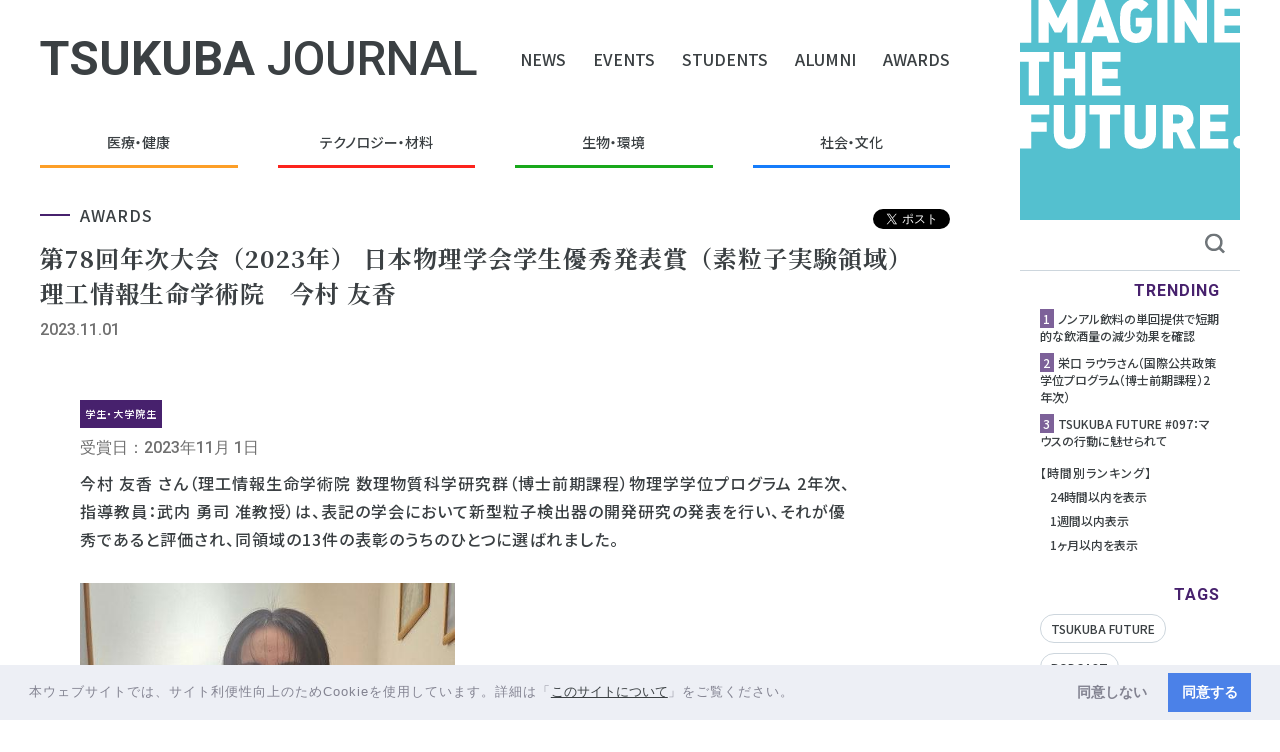

--- FILE ---
content_type: text/html; charset=UTF-8
request_url: https://www.tsukuba.ac.jp/journal/awards/20231221143314.html
body_size: 4729
content:
<!DOCTYPE html>
<html lang="ja">
<head prefix="og: http://ogp.me/ns# fb: http://ogp.me/ns/fb# website: http://ogp.me/ns/website#">
<meta name="viewport" content="width=device-width, initial-scale=1.0">
<link rel="icon" href="../journal.ico" />
<link rel="canonical" href="https://www.tsukuba.ac.jp/journal/awards/20231221143314.html">
<script src="https://cdnjs.cloudflare.com/ajax/libs/lazysizes/5.2.0/plugins/unveilhooks/ls.unveilhooks.min.js"></script>
<script src="https://cdnjs.cloudflare.com/ajax/libs/lazysizes/5.1.2/lazysizes.min.js"></script>
<script src="/assets/js/lazyload.js"></script>
<link rel="stylesheet" href="../styles.css" />
<link rel="stylesheet" href="https://fonts.googleapis.com/css?family=Noto+Sans+JP:500,700&display=swap">
<link rel="stylesheet" href="https://fonts.googleapis.com/css?family=Noto+Serif+JP:500,700&display=swap">
<link href="https://fonts.googleapis.com/css?family=Roboto:500,700&display=swap" rel="stylesheet">
<script
  src="https://code.jquery.com/jquery-3.5.1.js"
  integrity="sha256-QWo7LDvxbWT2tbbQ97B53yJnYU3WhH/C8ycbRAkjPDc="
  crossorigin="anonymous"></script>
<script type="text/javascript" src="../assets_c/js/owned.js"></script>
<title>第78回年次大会（2023年） 日本物理学会学生優秀発表賞（素粒子実験領域） | 受賞・表彰 - TSUKUBA JOURNAL</title>
<meta name="description" content="今村 友香 さん（理工情報生命学術院 数理物質科学研究群（博士前期課程）物理学学位プログラム 2年次、指導教員：武内 勇司 准教授）は、表記の学会において新型粒子検出器の開発研究の発表を行い、それが優秀であると評価され、同領域の13件の表彰のうちのひとつに選ばれました。">
<meta name="keywords" content="日本物理学会,素粒子実験領域,学生優秀発表賞,理工情報生命学術院,筑波大学">
<meta name="format-detection" content="telephone=no">
<meta property="og:title" content="第78回年次大会（2023年） 日本物理学会学生優秀発表賞（素粒子実験領域） | 受賞・表彰 - TSUKUBA JOURNAL">
<meta property="og:site_name" content="筑波大学">
<meta property="og:type" content="article">
<meta property="og:locale" content="ja_JP">
<meta property="og:description" content="今村 友香 さん（理工情報生命学術院 数理物質科学研究群（博士前期課程）物理学学位プログラム 2年次、指導教員：武内 勇司 准教授）は、表記の学会において新型粒子検出器の開発研究の発表を行い、それが優秀であると評価され、同領域の13件の表彰のうちのひとつに選ばれました。">
<meta property="og:url" content="https://www.tsukuba.ac.jp/journal/awards/20231221143314.html">
<meta property="og:image" content="https://www.tsukuba.ac.jp/journal/images/20231221143314.jpg">
<meta name="twitter:card" content="summary_large_image" />
<meta property="twitter:title" content="第78回年次大会（2023年） 日本物理学会学生優秀発表賞（素粒子実験領域） | 受賞・表彰 - TSUKUBA JOURNAL">
<meta property="twitter:description" content="今村 友香 さん（理工情報生命学術院 数理物質科学研究群（博士前期課程）物理学学位プログラム 2年次、指導教員：武内 勇司 准教授）は、表記の学会において新型粒子検出器の開発研究の発表を行い、それが優秀であると評価され、同領域の13件の表彰のうちのひとつに選ばれました。">
<meta property="twitter:image:src" content="https://www.tsukuba.ac.jp/journal/images/20231221143314.jpg">
<meta name="twitter:card" content="summary_large_image" />
<meta name="twitter:site" content="@UNIV_TSUKUBA_JP" />
<meta name="twitter:creator" content="@UNIV_TSUKUBA_JP" />
<meta name="robots" content="max-image-preview:standard">
<script type="application/ld+json">
{
"@context" : "http://schema.org",
"@type" : "Article",
"url" : "https://www.tsukuba.ac.jp/journal/awards/20231221143314.html",
"mainEntityOfPage": {
"@type": "WebPage",
"@id": "https://www.tsukuba.ac.jp/journal/awards/20231221143314.html"
},
"publisher" : {
"@type" : "Organization",
"name" : "筑波大学",
"logo": {
"@type": "ImageObject",
"url": "https://www.tsukuba.ac.jp/assets/img/common/logo-sp.svg",
"width": 238,
"height": 25
}
},
"headline": "第78回年次大会（2023年） 日本物理学会学生優秀発表賞（素粒子実験領域）",
"description": "今村 友香 さん（理工情報生命学術院 数理物質科学研究群（博士前期課程）物理学学位プログラム 2年次、指導教員：武内 勇司 准教授）は、表記の学会において新型粒子検出器の開発研究の発表を行い、それが優秀であると評価され、同領域の13件の表彰のうちのひとつに選ばれました。",
"image": {
"@type": "ImageObject",
"url": "https://www.tsukuba.ac.jp/journal/images/20231221143314.jpg",
"width": "479",
"height": "639"
},
"datePublished" : "2023-12-21T14:33:14+09:00",
"dateModified" : "2023-12-22T08:46:04+09:00"
}
</script>
<script type="application/ld+json">
{
"@context": "https://schema.org",
"@type": "BreadcrumbList",
"itemListElement": [
{
"@type": "ListItem",
"position": 1,
"name": "TSUKUBA JOURNAL",
"item": "https://www.tsukuba.ac.jp/journal/"
},
{
"@type": "ListItem",
"position": 2,
"name": "受賞・表彰",
"item": "https://www.tsukuba.ac.jp/journal/awards/"
},
{
"@type": "ListItem",
"position": 3,
"name": "第78回年次大会（2023年） 日本物理学会学生優秀発表賞（素粒子実験領域）"
}
]
}
</script>
<link rel="prev bookmark" href="20231221141839.html" title="AAPPS-DPP 2023 Poster Prize" />
</head>
<body class="mt-entry-archive layout-w-b">
<header class="sp-header">
  <div class="header-top">
  <figure class="imagine"><img src="/assets/img/common/owned-logo.svg"></figure>
  <div class="logo"><a href="/journal/"><h1 class="title">TSUKUBA <span>JOURNAL</span></h1></a></div>
  <ul class="nav row">
  <li class="item"><a href="/news/" rel="noopener">NEWS</a></li>
  <li class="item"><a href="/events/" rel="noopener">EVENTS</a></li>
  <li class="item"><a href="/journal/students/" rel="noopener">STUDENTS</a></li>
  <li class="item"><a href="/journal/alumni/" rel="noopener">ALUMNI</a></li>
  <li class="item"><a href="/journal/awards/" rel="noopener">AWARDS</a></li>
  </ul>
  <div class="sp-menu">
  <div class="bar">
  <span></span>
  <span></span>
  <span></span>
  </div>
  </div>

  </div>
  </header>

  <div class="sp-header-bottom">
  <ul class="nav row">
  <li class="item"><a class="" href="/journal/medicine-health/" rel="noopener"><span>医療・健康</span></a></li>
  <li class="item"><a class="" href="/journal/technology-materials/" rel="noopener"><span>テクノロジー・<br class="sp-only">材料</span></a></li>
  <li class="item"><a class="" href="/journal/biology-environment/" rel="noopener"><span>生物・環境</span></a></li>
  <li class="item"><a class="" href="/journal/society-culture/" rel="noopener"><span>社会・文化</span></a></li>
  </ul>
  </div>

  <div class="navigation">
  <div class="container">
  <div class="search-wrap">
  <form name="search___form" class="search-form" action="/journal/search/" id="searchform" method="get">
  <div class="search">
  <input name="q" type="text" title="検索" placeholder="キーワードを入力" accesskey="" id="search">
  <button class="search-btn" type="submit">
  <svg viewBox="0 0 15.9 15.9">
  <path class="st0" d="M15.9,14.5l-3.3-3.3C13.5,10,14,8.5,14,7c0-3.8-3.1-7-6.9-7C7.1,0,7,0,7,0C3.2,0,0,3.1,0,6.9
  C0,6.9,0,7,0,7c0,3.8,3.1,7,6.9,7c0,0,0.1,0,0.1,0c1.5,0,3-0.5,4.2-1.4l3.3,3.3L15.9,14.5z M2,7c0-2.7,2.2-5,4.9-5C6.9,2,7,2,7,2
  c2.7,0,5,2.2,5,4.9c0,0,0,0.1,0,0.1c0,2.7-2.2,5-4.9,5c0,0-0.1,0-0.1,0C4.3,12,2,9.8,2,7C2,7.1,2,7,2,7z"/>
  </svg>
  </button>
  </div>
  </form>
  </div>
  <nav>
  <ul class="j-items">
  <li class="item"><a class="" href="/journal/medicine-health/" rel="noopener"><span>医療・健康</span></a></li>
  <li class="item"><a class="" href="/journal/technology-materials/" rel="noopener"><span>テクノロジー・材料</span></a></li>
  <li class="item"><a class="" href="/journal/biology-environment/" rel="noopener"><span>生物・環境</span></a></li>
  <li class="item"><a class="" href="/journal/society-culture/" rel="noopener"><span>社会・文化</span></a></li>
  </ul>
  <ul class="j-nav row">
  <li class="item"><a href="/news/" rel="noopener">NEWS</a></li>
  <li class="item"><a href="/events/" rel="noopener">EVENTS</a></li>
  <li class="item"><a href="/journal/students/" rel="noopener">STUDENTS</a></li>
  <li class="item"><a href="/journal/alumni/" rel="noopener">ALUMNI</a></li>
  <li class="item"><a href="/journal/awards/" rel="noopener">AWARDS</a></li>
  </ul>
  </nav>
  </div>
  </div>
<header class="header-float">
  <div class="inner">
    <figure class="imagizelogo"><img src="/assets/img/common/owned-logo.svg"></figure>
    <div class="logo"><a href="/journal/"><h1 class="title">TSUKUBA <span>JOURNAL</span></h1></a></div>
    <div class="menu">
      <div class="header-top">
        <ul class="nav row">
        <li class="item"><a href="/news/" rel="noopener">NEWS</a></li>
        <li class="item"><a href="/events/" rel="noopener">EVENTS</a></li>
        <li class="item"><a href="/journal/students/" rel="noopener">STUDENTS</a></li>
        <li class="item"><a href="/journal/alumni/" rel="noopener">ALUMNI</a></li>
        <li class="item"><a href="/journal/awards/" rel="noopener">AWARDS</a></li>
        </ul>
      </div>
      <div class="header-bottom">
        <ul class="nav row">
        <li class="item"><a class="" href="/journal/medicine-health/" rel="noopener"><span>医療・健康</span></a></li>
        <li class="item"><a class="" href="/journal/technology-materials/" rel="noopener"><span>テクノロジー・<br class="sp-only">材料</span></a></li>
        <li class="item"><a class="" href="/journal/biology-environment/" rel="noopener"><span>生物・環境</span></a></li>
        <li class="item"><a class="" href="/journal/society-culture/" rel="noopener"><span>社会・文化</span></a></li>
        </ul>
      </div>
    </div>
  </div>
  </header>
<div class="container-wrap rowcolumn">
<main class="main">
<header class="header">
  <div class="header-top">
  <div class="logo"><a href="/journal/"><h1 class="title">TSUKUBA <span>JOURNAL</span></h1></a></div>
  <ul class="nav row">
  <li class="item"><a href="/news/" rel="noopener">NEWS</a></li>
  <li class="item"><a href="/events/" rel="noopener">EVENTS</a></li>
  <li class="item"><a href="/journal/students/" rel="noopener">STUDENTS</a></li>
  <li class="item"><a href="/journal/alumni/" rel="noopener">ALUMNI</a></li>
  <li class="item"><a href="/journal/awards/" rel="noopener">AWARDS</a></li>
  </ul>
  </div>
  <div class="header-bottom">
  <ul class="nav row">
  <li class="item"><a class="" href="/journal/medicine-health/" rel="noopener"><span>医療・健康</span></a></li>
  <li class="item"><a class="" href="/journal/technology-materials/" rel="noopener"><span>テクノロジー・<br class="sp-only">材料</span></a></li>
  <li class="item"><a class="" href="/journal/biology-environment/" rel="noopener"><span>生物・環境</span></a></li>
  <li class="item"><a class="" href="/journal/society-culture/" rel="noopener"><span>社会・文化</span></a></li>
  </ul>
  </div>
  </header>
<section class="post">
<div class="container awards-single">
<figcaption class="text-container">
<div class="date">
<div class="rowcolumn">
<span class="cat awards uppercase">awards</span>
<ul class="sns-btns">
<li class="sns-btn facebook"><div class="fb-like" data-href="" data-width="" data-layout="button_count" data-action="like" data-size="small" data-share="true"></div></li>
<li class="sns-btn twitter"><a href="https://twitter.com/share?ref_src=twsrc%5Etfw" class="twitter-share-button" data-show-count="false"　data-lang="ja">ツイート</a></li>
</ul>
<div id="fb-root"></div>
<script async defer crossorigin="anonymous" src="https://connect.facebook.net/ja_JP/sdk.js#xfbml=1&version=v9.0" nonce="mr9zdGnp"></script>
<script>!function(d,s,id){var js,fjs=d.getElementsByTagName(s)[0],p=/^http:/.test(d.location)?'http':'https';if(!d.getElementById(id)){js=d.createElement(s);js.id=id;js.src=p+'://platform.twitter.com/widgets.js';fjs.parentNode.insertBefore(js,fjs);}}(document, 'script', 'twitter-wjs');</script>
</div>
<h1>第78回年次大会（2023年） 日本物理学会学生優秀発表賞（素粒子実験領域）<br>理工情報生命学術院　今村 友香</h1>
</div>
<div class="row">
<time class="time">2023.11.01</time>
<ul class="tags">
<li class="tag"></li>
</ul>
</div>
</figcaption>
<div class="contents">
<div class="content">
<p class="type">学生・大学院生</p>
<time class="time">受賞日：2023年11月 1日</time>
<div class="description"><p style="margin: 0 0 3rem;">今村 友香 さん（理工情報生命学術院 数理物質科学研究群（博士前期課程）物理学学位プログラム 2年次、指導教員：武内 勇司 准教授）は、表記の学会において新型粒子検出器の開発研究の発表を行い、それが優秀であると評価され、同領域の13件の表彰のうちのひとつに選ばれました。</p>
<p style="display: inline-block; vertical-align: top; margin: 0;"><img alt="今村 友香さん" src="../images/20231221143314.jpg" width="375" height="auto" class="mt-image-none" style="display: block; margin: 0;" /></p></div>
<div class="columns rowcolumn">
<figure class="image">
<p class="caption"></p>
</figure>
</div>
<div class="relatedLinks">
        <h3 class="title dis-jp" id="relation_link">関連リンク</h3>
		<h3 class="title dis-en" id="relation_link">Related Links</h3>
        <ul class="collection">
          <li><a target="_blank" href="https://grad.physics.tsukuba.ac.jp/" class="txt-link txt-ex-link" rel=“noopener”>物理学学位プログラムウェブサイト</a></li>
          <li><a target="_blank" href="https://www.jps.or.jp/activities/awards/gakusei/2023a_student_presentation_award.php#pe" class="txt-link txt-ex-link" rel=“noopener”>学生優秀発表賞（ 日本物理学会ウェブサイト）</a></li>
          <li><a target="_blank" href="https://www.jps.or.jp/" class="txt-link txt-ex-link" rel=“noopener”>日本物理学会ウェブサイト</a></li>
        </ul>
</div>
<div class="foot-sns"><ul class="sns-btns">
<li class="sns-btn facebook"><div class="fb-like" data-href="" data-width="" data-layout="button_count" data-action="like" data-size="small" data-share="true"></div></li>
<li class="sns-btn twitter"><a href="https://twitter.com/share?ref_src=twsrc%5Etfw" class="twitter-share-button" data-show-count="false"　data-lang="ja">ツイート</a></li>
</ul>
<div id="fb-root"></div>
<script async defer crossorigin="anonymous" src="https://connect.facebook.net/ja_JP/sdk.js#xfbml=1&version=v9.0" nonce="mr9zdGnp"></script>
<script>!function(d,s,id){var js,fjs=d.getElementsByTagName(s)[0],p=/^http:/.test(d.location)?'http':'https';if(!d.getElementById(id)){js=d.createElement(s);js.id=id;js.src=p+'://platform.twitter.com/widgets.js';fjs.parentNode.insertBefore(js,fjs);}}(document, 'script', 'twitter-wjs');</script></div>
</div>
</div>
</div>
</mt:elseif>
</section>
</main>
<aside class="side">
  <figure class="imagine"><img src="/assets/img/common/owned-logo.svg"></figure>
  <div class="search-wrap">
  <form name="search___form" class="search-form" action="/journal/search/" id="searchform" method="get" >
          <div class="search">
          <input name="q" type="text" title="検索" accesskey="4" id="search">
          <button class="search-btn" type="submit">
          <svg viewBox="0 0 15.9 15.9">
          <path class="st0" d="M15.9,14.5l-3.3-3.3C13.5,10,14,8.5,14,7c0-3.8-3.1-7-6.9-7C7.1,0,7,0,7,0C3.2,0,0,3.1,0,6.9
          C0,6.9,0,7,0,7c0,3.8,3.1,7,6.9,7c0,0,0.1,0,0.1,0c1.5,0,3-0.5,4.2-1.4l3.3,3.3L15.9,14.5z M2,7c0-2.7,2.2-5,4.9-5C6.9,2,7,2,7,2
          c2.7,0,5,2.2,5,4.9c0,0,0,0.1,0,0.1c0,2.7-2.2,5-4.9,5c0,0-0.1,0-0.1,0C4.3,12,2,9.8,2,7C2,7.1,2,7,2,7z"></path>
          </svg>
          </button>
          </div>
  </form>
  </div>

  <div class="tags">
    <p class="title">TRENDING</p>
    <ul class="items">
      <li style="font-size:1.2rem;margin-bottom:10px;"><span style="background-color: rgba(71,30,110,0.7);padding:1px 3px 1px 3px;color:#fff">1</span>&nbsp;<a href="/journal/medicine-health/20260119140000.html">ノンアル飲料の単回提供で短期的な飲酒量の減少効果を確認</a></li>
      <li style="font-size:1.2rem;margin-bottom:10px;"><span style="background-color: rgba(71,30,110,0.7);padding:1px 3px 1px 3px;color:#fff">2</span>&nbsp;<a href="/journal/students/20210422080000.html">栄口 ラウラさん（国際公共政策学位プログラム（博士前期課程）2年次）</a></li>
      <li style="font-size:1.2rem;margin-bottom:10px;"><span style="background-color: rgba(71,30,110,0.7);padding:1px 3px 1px 3px;color:#fff">3</span>&nbsp;<a href="/journal/biology-environment/20180911000137.html">TSUKUBA FUTURE #097：マウスの行動に魅せられて</a></li>
    </ul>
    <span style="font-size:1.2rem">【時間別ランキング】</span><br />
      <span style="font-size:1.2rem;margin-left:10px"><a href="./?s_td=daily">24時間以内を表示</a></span><br />
      <span style="font-size:1.2rem;margin-left:10px"><a href="./?s_td=weekly">1週間以内表示</a></span><br />
      <span style="font-size:1.2rem;margin-left:10px"><a href="./?s_td=monthly">1ヶ月以内を表示</a></span>
  </div>

  <div class="tags">
    <p class="title">TAGS</p>
    <ul class="items">
<li class="item rank-1"><a href="/journal/tags/?s_tag=TSUKUBA FUTURE" rel="tag">TSUKUBA FUTURE</a></mt:Unless></li>



 <li class="item rank-3"><a href="/journal/tags/?s_tag=PODCAST" rel="tag">PODCAST</a></mt:Unless></li>



 <li class="item rank-4"><a href="/journal/tags/?s_tag=TSUKUBA FRONTIER" rel="tag">TSUKUBA FRONTIER</a></mt:Unless></li>



 <li class="item rank-5"><a href="/journal/tags/?s_tag=Nature Index" rel="tag">Nature Index</a></mt:Unless></li>



 <li class="item rank-10"><a href="/journal/tags/?s_tag=CHANGEMAKERS" rel="tag">CHANGEMAKERS</a></mt:Unless></li>



    </ul>
  </div>

  <div class="logo"><a href="/index.html"><img src="/assets/img/common/logo.svg"></a></div>
  <copy class="copy">© <script type="text/javascript">myDate = new Date() ;myYear = myDate.getFullYear ();document.write(myYear);</script> University of Tsukuba All Rights Reserved.</copy>
  <div class="bnr"><a href="https://ac.tsukuba.ac.jp/" rel="noopener" class="txt-link txt-link-bnr bnrtxtf" target="_blank">学群入試サイト</a></div>
  <div class="bnr"><a href="https://www.ap-graduate.tsukuba.ac.jp/" class="txt-link txt-link-bnr bnrtxtf" rel="noopener" target="_blank">大学院入試サイト</a></div>
  <div class="bnr"><a href="https://www.sanrenhonbu.tsukuba.ac.jp/joint-research/for_company-kyoudou/" class="txt-link txt-ex-link-bnr bnrtxtf" rel="noopener" target="_blank">共同研究等サイト</a></div>
  <div class="bnr"><a href="https://futureship.sec.tsukuba.ac.jp/" class="txt-link txt-ex-link-bnr bnrtxtf" rel="noopener" target="_blank">ご支援くださる皆さまへ</a></div>
  <br />
</aside>
<div class="gotop"><a href="#top"></a></div>
<script src="/assets/js/cookieconsent.min.js" data-cfasync="false"></script>
<script src="/assets/js/cookieconsent_setting.js"></script>
<script async src="https://www.googletagmanager.com/gtag/js?id=G-HHQSQD2FS5"></script>
<script src="/assets/js/ga4.js"></script>
</div>
</body>
</html>


--- FILE ---
content_type: text/css
request_url: https://www.tsukuba.ac.jp/journal/styles.css
body_size: -54
content:
@import url(../assets/css/common.min.css);
@import url(../assets/css/base.min.css);
@import url(../assets/css/owned.min.css);
@import url(../assets/css/style.min.css);
@import url(/assets/css/cookieconsent.min.css);
@import url(/assets/css/50th-anniversary.css);
@import url(/assets/css/local.css);


--- FILE ---
content_type: text/css
request_url: https://www.tsukuba.ac.jp/assets/css/owned.min.css
body_size: 6520
content:
.pc-only{display:block}@media (max-width: 768px){.pc-only{display:none}}.sp-only{display:none}@media (max-width: 768px){.sp-only{display:block}}html,body,div,span,object,iframe,h1,h2,h3,h4,h5,h6,p,blockquote,pre,abbr,address,cite,code,del,dfn,em,img,ins,kbd,q,samp,small,strong,sub,sup,var,b,i,dl,dt,dd,ol,ul,li,fieldset,form,label,legend,table,caption,tbody,tfoot,thead,tr,th,td,article,aside,canvas,details,figcaption,figure,footer,header,hgroup,menu,nav,section,summary,time,mark,audio,video{margin:0;padding:0;border:0;outline:0;vertical-align:baseline;background:transparent;list-style:none}*,*:before,*:after{box-sizing:border-box;-webkit-box-sizing:border-box}*{overflow-wrap:break-word;word-wrap:break-word;margin:0;padding:0}html,body{height:100%;margin:0;padding:0;-webkit-font-smoothing:antialiased;-webkit-font-feature-settings:"palt" 1;font-feature-settings:"palt" 1;font-family:'Noto Sans JP', 'ヒラギノ角ゴ ProN', 'Hiragino Kaku Gothic ProN', 'メイリオ', Meiryo, sans-serif;font-weight:normal;font-size:1.6rem;letter-spacing:1px;color:#3B4043}body.lock{height:100vh;overflow:hidden}html{font-size:62.5%}h2{font-size:3.5rem;color:#31154B;font-family:'Roboto','Noto Sans JP';font-weight:normal;line-height:1;letter-spacing:0}time{font-family:'Roboto';color:#707070;letter-spacing:0}.time{font-family:'Roboto';color:#707070;letter-spacing:0}li{list-style:none}img{vertical-align:bottom;pointer-events:none;height:auto}.uppercase{text-transform:uppercase}.sp-header{display:none}@media (max-width: 1080px){.sp-header{display:block;position:fixed;top:0;width:100%;height:4.8rem;background:white;z-index:10}}.sp-header .header-top{display:-webkit-box;display:-webkit-flex;display:-ms-flexbox;display:flex;-webkit-box-align:center;-webkit-align-items:center;-ms-flex-align:center;align-items:center;-webkit-box-pack:justify;-webkit-justify-content:space-between;-ms-flex-pack:justify;justify-content:space-between;position:relative;height:100%}@media (max-width: 1080px){.sp-header .header-top{margin-bottom:0}}@media (max-width: 1080px){.sp-header .header-top .imagine{position:absolute;top:0;left:1rem;width:4.8rem}}.sp-header .header-top .logo .title{font-family:'roboto';font-size:5.6rem;font-weight:bold}@media (max-width: 1080px){.sp-header .header-top .logo .title{font-size:2.4rem;padding-left:7rem}}@media (max-width: 480px){.sp-header .header-top .logo .title{font-size:2rem;padding-left:7rem}}.sp-header .header-top .logo .title span{font-weight:lighter}@media (max-width: 1080px){.sp-header .header-top .nav{display:none}}.sp-header .header-top .nav .item{margin-left:2.7rem}.sp-header .header-top .sp-menu{width:4.8rem;height:4.8rem;display:-webkit-box;display:-webkit-flex;display:-ms-flexbox;display:flex;-webkit-box-align:center;-webkit-align-items:center;-ms-flex-align:center;align-items:center;-webkit-box-pack:center;-webkit-justify-content:center;-ms-flex-pack:center;justify-content:center;position:absolute;right:0;top:0}.sp-header .header-top .sp-menu.active{background:#3B4043}.sp-header .header-top .sp-menu.active span{background:white !important}.sp-header .header-top .sp-menu.active span:nth-child(1){top:0;-webkit-transform:translate(0, 302.5%) rotate(45deg) !important;transform:translate(0, 302.5%) rotate(45deg) !important}.sp-header .header-top .sp-menu.active span:nth-child(2){display:none}.sp-header .header-top .sp-menu.active span:nth-child(3){bottom:0;width:100% !important;-webkit-transform:translate(0, -302.5%) rotate(-45deg);transform:translate(0, -302.5%) rotate(-45deg)}.sp-header .header-top .sp-menu .bar{position:relative;width:2.4rem;height:1.8rem}.sp-header .header-top .sp-menu .bar span{position:absolute;background:#3B4043;height:.25rem;width:100%;-webkit-transform:translate(0, -50%);transform:translate(0, -50%)}.sp-header .header-top .sp-menu .bar span:nth-child(1){top:0;-webkit-transform:translate(0, 0);transform:translate(0, 0)}.sp-header .header-top .sp-menu .bar span:nth-child(2){top:50%;margin-top:-1px}.sp-header .header-top .sp-menu .bar span:nth-child(3){bottom:0;width:70%}.sp-header-bottom{display:none}@media (max-width: 1080px){.sp-header-bottom{margin-top:5rem;position:relative;width:100%;height:6rem;display:block}}.sp-header-bottom .nav{-webkit-box-flex:1;-webkit-flex:1 1 auto;-ms-flex:1 1 auto;flex:1 1 auto;-webkit-box-pack:justify;-webkit-justify-content:space-between;-ms-flex-pack:justify;justify-content:space-between}.sp-header-bottom .nav .item{width:calc(100% / 4 - 1rem);text-align:center;display:-webkit-box;display:-webkit-flex;display:-ms-flexbox;display:flex;-webkit-box-align:center;-webkit-align-items:center;-ms-flex-align:center;align-items:center;-webkit-box-pack:center;-webkit-justify-content:center;-ms-flex-pack:center;justify-content:center;height:5rem}.sp-header-bottom .nav .item:nth-child(1){border-bottom:3px solid #fd9f28}.sp-header-bottom .nav .item:nth-child(2){border-bottom:3px solid #fc231c}.sp-header-bottom .nav .item:nth-child(3){border-bottom:3px solid #18a81b}.sp-header-bottom .nav .item:nth-child(4){border-bottom:3px solid #157cfb}.sp-header-bottom .nav .item a{display:block;text-align:center;font-size:1.1rem;font-weight:bolder;position:relative}.sp-header-bottom .nav .item a span{display:-webkit-box;display:-webkit-flex;display:-ms-flexbox;display:flex;-webkit-box-align:center;-webkit-align-items:center;-ms-flex-align:center;align-items:center;-webkit-box-pack:center;-webkit-justify-content:center;-ms-flex-pack:center;justify-content:center}.navigation{background:white;position:fixed;top:-100%;width:100%;z-index:888;display:none}.navigation.active{height:auto;top:4.8rem;height:calc(100vh - 4.5rem);overflow-y:auto;display:block}.navigation::before{content:none}.navigation .container{padding:2rem}.navigation .container .search-wrap .search{position:relative;margin:2rem 0;border-bottom:1px solid #707070}.navigation .container .search-wrap .search input{font-weight:bolder;border:none;min-height:4rem;width:100%;height:100%;padding:0 2.5rem 0 1rem}.navigation .container .search-wrap .search input:focus{outline:none}.navigation .container .search-wrap .search .search-btn{background:none;border:none;cursor:pointer;position:absolute;top:50%;right:1.5rem;-webkit-transform:translate(0, -50%);transform:translate(0, -50%)}.navigation .container .search-wrap .search .search-btn:focus{outline:none}.navigation .container .search-wrap .search .search-btn svg{width:2rem;height:2rem}.navigation .container .search-wrap .search .search-btn svg path{fill:#6F7579}.navigation nav ul{height:auto}.navigation nav .j-items{margin-bottom:4rem}.navigation nav .j-items .item{width:100%;padding:1.5rem 0}.navigation nav .j-items .item:nth-child(1){border-bottom:3px solid #fd9f28}.navigation nav .j-items .item:nth-child(2){border-bottom:3px solid #fc231c}.navigation nav .j-items .item:nth-child(3){border-bottom:3px solid #18a81b}.navigation nav .j-items .item:nth-child(4){border-bottom:3px solid #157cfb}.navigation nav .j-items .item a{text-align:left;font-size:1.4rem}.navigation nav .j-nav{-webkit-flex-wrap:wrap;-ms-flex-wrap:wrap;flex-wrap:wrap}.navigation nav .j-nav .item{margin-right:2rem}.header-float{display:none;position:fixed;top:0;width:100%;background:white;z-index:10}.header-float.follow{display:block}@media (max-width: 1080px){.header-float.follow{display:none}}.header-float .inner{display:-webkit-box;display:-webkit-flex;display:-ms-flexbox;display:flex;-webkit-box-align:center;-webkit-align-items:center;-ms-flex-align:center;align-items:center;-webkit-box-pack:justify;-webkit-justify-content:space-between;-ms-flex-pack:justify;justify-content:space-between;max-width:1366px;margin:0 auto}.header-float .inner .imagizelogo{margin-right:3rem;max-width:15rem;}.header-float .inner .imagizelogo img{width:100%;height:auto}.header-float .inner .logo{margin-right:auto}.header-float .inner .logo .title{font-family:'roboto';font-size:3.6rem;font-weight:bold}.header-float .inner .logo .title span{font-weight:lighter}.header-float .inner .menu .header-top{display:-webkit-box;display:-webkit-flex;display:-ms-flexbox;display:flex;-webkit-box-align:center;-webkit-align-items:center;-ms-flex-align:center;align-items:center;-webkit-box-pack:justify;-webkit-justify-content:space-between;-ms-flex-pack:justify;justify-content:space-between;position:relative;margin-bottom:.5rem}.header-float .inner .menu .header-top .nav{margin-left:auto}.header-float .inner .menu .header-top .nav .item{margin-left:2.7rem}.header-float .inner .menu .header-bottom{position:relative;width:100%;height:6rem;min-width:66rem}.header-float .inner .menu .header-bottom .nav{-webkit-box-flex:1;-webkit-flex:1 1 auto;-ms-flex:1 1 auto;flex:1 1 auto;-webkit-box-pack:justify;-webkit-justify-content:space-between;-ms-flex-pack:justify;justify-content:space-between}.header-float .inner .menu .header-bottom .nav .item{width:calc(100% / 4 - 3rem);text-align:center;display:-webkit-box;display:-webkit-flex;display:-ms-flexbox;display:flex;-webkit-box-align:center;-webkit-align-items:center;-ms-flex-align:center;align-items:center;-webkit-box-pack:center;-webkit-justify-content:center;-ms-flex-pack:center;justify-content:center;height:5rem}.header-float .inner .menu .header-bottom .nav .item:nth-child(1){border-bottom:3px solid #fd9f28}.header-float .inner .menu .header-bottom .nav .item:nth-child(2){border-bottom:3px solid #fc231c}.header-float .inner .menu .header-bottom .nav .item:nth-child(3){border-bottom:3px solid #18a81b}.header-float .inner .menu .header-bottom .nav .item:nth-child(4){border-bottom:3px solid #157cfb}.header-float .inner .menu .header-bottom .nav .item a{display:block;text-align:center;font-size:1.4rem}.header-float .inner .menu .header-bottom .nav .item a span{display:-webkit-box;display:-webkit-flex;display:-ms-flexbox;display:flex;-webkit-box-align:center;-webkit-align-items:center;-ms-flex-align:center;align-items:center;-webkit-box-pack:center;-webkit-justify-content:center;-ms-flex-pack:center;justify-content:center}.container-wrap{max-width:1366px;padding:0;margin:0 auto;display:-webkit-box;display:-webkit-flex;display:-ms-flexbox;display:flex;-webkit-box-pack:justify;-webkit-justify-content:space-between;-ms-flex-pack:justify;justify-content:space-between}@media (max-width: 1080px){.container-wrap{display:block !important;padding-top:2rem}}.container-wrap .main{-webkit-box-flex:1;-webkit-flex:1;-ms-flex:1;flex:1;overflow:visible;margin-bottom:9rem}@media (max-width: 480px){.container-wrap .main{margin-bottom:3rem}}.container-wrap .main .header{padding:3.5rem 0}@media (max-width: 1080px){.container-wrap .main .header{display:none;padding:0;position:fixed;top:0;width:100%;height:4.5rem;background:white;z-index:10}}.container-wrap .main .header .header-top{display:-webkit-box;display:-webkit-flex;display:-ms-flexbox;display:flex;-webkit-box-align:center;-webkit-align-items:center;-ms-flex-align:center;align-items:center;-webkit-box-pack:justify;-webkit-justify-content:space-between;-ms-flex-pack:justify;justify-content:space-between;margin-bottom:3.5rem;position:relative}@media (max-width: 1080px){.container-wrap .main .header .header-top .imagine{position:absolute;top:0;left:-1rem;width:4.5rem}}.container-wrap .main .header .header-top .logo .title{font-family:'roboto';font-size:4.8rem;font-weight:bold;line-height:1}.container-wrap .main .header .header-top .logo .title span{font-weight:lighter}@media (max-width: 480px){.container-wrap .main .header .header-top .nav{display:none}}.container-wrap .main .header .header-top .nav .item{margin-left:2.7rem}@media (max-width: 768px){.container-wrap .main .header .header-bottom{padding-top:5rem;position:relative;width:100%;height:6rem}}.container-wrap .main .header .header-bottom .nav{-webkit-box-flex:1;-webkit-flex:1 1 auto;-ms-flex:1 1 auto;flex:1 1 auto;-webkit-box-pack:justify;-webkit-justify-content:space-between;-ms-flex-pack:justify;justify-content:space-between}@media (max-width: 480px){.container-wrap .main .header .header-bottom .nav{width:calc(100% + 4rem);position:absolute;left:-2rem;-webkit-box-align:center;-webkit-align-items:center;-ms-flex-align:center;align-items:center}}.container-wrap .main .header .header-bottom .nav .item{width:calc(100% / 4 - 3rem);text-align:center;display:-webkit-box;display:-webkit-flex;display:-ms-flexbox;display:flex;-webkit-box-align:center;-webkit-align-items:center;-ms-flex-align:center;align-items:center;-webkit-box-pack:center;-webkit-justify-content:center;-ms-flex-pack:center;justify-content:center;height:5rem}@media (max-width: 480px){.container-wrap .main .header .header-bottom .nav .item{width:calc(100% / 4 - 1rem)}}.container-wrap .main .header .header-bottom .nav .item:nth-child(1){border-bottom:3px solid #fd9f28}.container-wrap .main .header .header-bottom .nav .item:nth-child(2){border-bottom:3px solid #fc231c}.container-wrap .main .header .header-bottom .nav .item:nth-child(3){border-bottom:3px solid #18a81b}.container-wrap .main .header .header-bottom .nav .item:nth-child(4){border-bottom:3px solid #157cfb}.container-wrap .main .header .header-bottom .nav .item a{display:block;text-align:center;font-size:1.4rem}@media (max-width: 480px){.container-wrap .main .header .header-bottom .nav .item a{font-size:1.2rem;font-weight:bolder;position:relative}}.container-wrap .main .header .header-bottom .nav .item a span{display:-webkit-box;display:-webkit-flex;display:-ms-flexbox;display:flex;-webkit-box-align:center;-webkit-align-items:center;-ms-flex-align:center;align-items:center;-webkit-box-pack:center;-webkit-justify-content:center;-ms-flex-pack:center;justify-content:center}.container-wrap .main .items{display:-webkit-box;display:-webkit-flex;display:-ms-flexbox;display:flex;-webkit-flex-wrap:wrap;-ms-flex-wrap:wrap;flex-wrap:wrap;-webkit-box-pack:justify;-webkit-justify-content:space-between;-ms-flex-pack:justify;justify-content:space-between;margin-bottom:12rem}@media (max-width: 480px){.container-wrap .main .items{margin-bottom:3rem}}.container-wrap .main .items .item a{display:block;position:relative}.container-wrap .main .items .item a .container .image-container{background-repeat:no-repeat;background-size:100%;transition: all .5s;}.container-wrap .main .items .item a:hover .container .image-container{background-size:105%;transition: all .5s;}.container-wrap .main .items .item a .container .text-container .data .cat{margin-bottom:1.25rem;position:relative;display:block;padding-left:4rem}@media (max-width: 480px){.container-wrap .main .items .item a .container .text-container .data .cat{margin-bottom:.5rem}}.container-wrap .main .items .item a .container .text-container .data .cat.cat.medicine-health::before{background:#fd9f28}.container-wrap .main .items .item a .container .text-container .data .cat.cat.technology-materials::before{background:#fc231c}.container-wrap .main .items .item a .container .text-container .data .cat.cat.biology-environment::before{background:#18a81b}.container-wrap .main .items .item a .container .text-container .data .cat.cat.society-culture::before{background:#157cfb}.container-wrap .main .items .item a .container .text-container .data .cat.cat.students::before{background:#47216d}.container-wrap .main .items .item a .container .text-container .data .cat.cat.alumni::before{background:#47216d}.container-wrap .main .items .item a .container .text-container .data .cat.cat.awards::before{background:#47216d}.container-wrap .main .items .item a .container .text-container .data .cat::before{content:"";height:2px;width:3rem;position:absolute;top:50%;left:0;-webkit-transform:translate(0, -50%);transform:translate(0, -50%)}.container-wrap .main .items .item a .container .text-container .data .time{font-size:1.4rem;font-weight:bolder;margin-bottom:1.5rem}.container-wrap .main .items .item a .container .text-container .description{margin-top:1rem;font-weight:bolder;font-family:'Noto Serif JP'} .description_list{font-size: 1.8rem;font-weight:bolder;font-family:'Noto Serif JP'}.description_search_title{font-size: 1.8rem;font-weight:bolder;font-family:'Noto Sans JP','ヒラギノ角ゴ ProN', 'Hiragino Kaku Gothic ProN', 'メイリオ', Meiryo, sans-serif}.container-wrap .main .items .item:nth-child(1){width:100%;margin-bottom:7rem}@media (max-width: 480px){.container-wrap .main .items .item:nth-child(1){margin-bottom:3rem}}.container-wrap .main .items .item:nth-child(1) a .container{min-height:60rem}@media (max-width: 480px){.container-wrap .main .items .item:nth-child(1) a .container{min-height:20rem}}.container-wrap .main .items .item:nth-child(1) a .container .image-container{overflow:hidden;transition: all .5s;background-size:100%;background-position:top center;width:100%;height:100%;}.container-wrap .main .items .item a:hover .container .image-container{background-size:105%;transition: all .5s;}@media (max-width: 480px){.container-wrap .main .items .item:nth-child(1) a .container .image-container{width:100%;height:20rem}}.container-wrap .main .items .item:nth-child(1) a .container .image-container::after{content:"";display:block;padding-top:62.5%}.container-wrap .main .items .item:nth-child(1) a .container .text-container{padding-top:2rem}@media (max-width: 480px){.container-wrap .main .items .item:nth-child(1) a .container .text-container{padding-top:1rem}}.container-wrap .main .items .item:nth-child(1) a .container .text-container .description{font-size:2.4rem}.description_list{font-size:1.8rem}.description_search_title{font-size: 1.8rem;font-weight:bolder;font-family:'Noto Sans JP','ヒラギノ角ゴ ProN', 'Hiragino Kaku Gothic ProN', 'メイリオ', Meiryo, sans-serif}@media (max-width: 480px){.container-wrap .main .items .item:nth-child(1) a .container .text-container .description{font-size:1.6rem}}.container-wrap .main .items .item:nth-child(2),.container-wrap .main .items .item:nth-child(3),.container-wrap .main .items .item:nth-child(4){width:calc(100% / 3 - 3rem);margin-bottom:7rem}@media (max-width: 480px){.container-wrap .main .items .item:nth-child(2),.container-wrap .main .items .item:nth-child(3),.container-wrap .main .items .item:nth-child(4){width:100%;margin-bottom:3rem}}.container-wrap .main .items .item:nth-child(2) a .container .image-container,.container-wrap .main .items .item:nth-child(3) a .container .image-container,.container-wrap .main .items .item:nth-child(4) a .container .image-container{background-size:100%;background-position:top center;width:100%;height:100%;min-height:10rem;margin-bottom:1.5rem}.container-wrap .main .items .item a:hover .container .image-container{background-size:105%;transition:all .5s;}@media (max-width: 480px){.container-wrap .main .items .item:nth-child(2) a .container .image-container,.container-wrap .main .items .item:nth-child(3) a .container .image-container,.container-wrap .main .items .item:nth-child(4) a .container .image-container{position:absolute;background-size:contain;top:0;right:0;width:11.3rem;height:auto;margin-bottom:0;min-height:auto}}.container-wrap .main .items .item:nth-child(2) a .container .image-container::after,.container-wrap .main .items .item:nth-child(3) a .container .image-container::after,.container-wrap .main .items .item:nth-child(4) a .container .image-container::after{content:"";display:block;padding-top:62.5%}@media (max-width: 480px){.container-wrap .main .items .item:nth-child(2) a .container .text-container .data,.container-wrap .main .items .item:nth-child(3) a .container .text-container .data,.container-wrap .main .items .item:nth-child(4) a .container .text-container .data{margin-bottom:3rem}}.container-wrap .main .items .item:nth-child(2) a .container .text-container .description,.container-wrap .main .items .item:nth-child(3) a .container .text-container .description,.container-wrap .main .items .item:nth-child(4) a .container .text-container .description{font-size:1.8rem}.container-wrap .main .items .item:nth-child(5),.container-wrap .main .items .item:nth-child(6),.container-wrap .main .items .item:nth-child(7),.container-wrap .main .items .item:nth-child(8){width:100%}.container-wrap .main .items .item:nth-child(5) a,.container-wrap .main .items .item:nth-child(6) a,.container-wrap .main .items .item:nth-child(7) a,.container-wrap .main .items .item:nth-child(8) a{border-top:1px solid #CDD6DD;padding:2rem 1.5rem 2rem 0}@media (max-width: 480px){.container-wrap .main .items .item:nth-child(5) a,.container-wrap .main .items .item:nth-child(6) a,.container-wrap .main .items .item:nth-child(7) a,.container-wrap .main .items .item:nth-child(8) a{padding:2rem 0}}.container-wrap .main .items .item:nth-child(5) a:last-child,.container-wrap .main .items .item:nth-child(6) a:last-child,.container-wrap .main .items .item:nth-child(7) a:last-child,.container-wrap .main .items .item:nth-child(8) a:last-child{border-bottom:1px solid #CDD6DD}.container-wrap .main .items .item:nth-child(5) a .container,.container-wrap .main .items .item:nth-child(6) a .container,.container-wrap .main .items .item:nth-child(7) a .container,.container-wrap .main .items .item:nth-child(8) a .container{display:-webkit-box;display:-webkit-flex;display:-ms-flexbox;display:flex;-webkit-box-pack:justify;-webkit-justify-content:space-between;-ms-flex-pack:justify;justify-content:space-between;-webkit-box-orient:horizontal;-webkit-box-direction:reverse;-webkit-flex-direction:row-reverse;-ms-flex-direction:row-reverse;flex-direction:row-reverse}@media (max-width: 480px){.container-wrap .main .items .item:nth-child(5) a .container,.container-wrap .main .items .item:nth-child(6) a .container,.container-wrap .main .items .item:nth-child(7) a .container,.container-wrap .main .items .item:nth-child(8) a .container{display:block;position:relative}}.container-wrap .main .items .item:nth-child(5) a .container .image-container,.container-wrap .main .items .item:nth-child(6) a .container .image-container,.container-wrap .main .items .item:nth-child(7) a .container .image-container,.container-wrap .main .items .item:nth-child(8) a .container .image-container{-webkit-box-flex:0;-webkit-flex:0 0 14.6rem;-ms-flex:0 0 14.6rem;flex:0 0 14.6rem;background-size:100%;background-position:top center;width:100%;height:100%;min-height:5rem;margin-bottom:0}@media (max-width: 480px){.container-wrap .main .items .item:nth-child(5) a .container .image-container,.container-wrap .main .items .item:nth-child(6) a .container .image-container,.container-wrap .main .items .item:nth-child(7) a .container .image-container,.container-wrap .main .items .item:nth-child(8) a .container .image-container{background-size:contain;width:8.4rem;position:absolute;top:0;right:0}}.container-wrap .main .items .item a:hover .container .image-container{background-size:105%;transition: all .5s;}.container-wrap .main .items .item:nth-child(5) a .container .image-container::after,.container-wrap .main .items .item:nth-child(6) a .container .image-container::after,.container-wrap .main .items .item:nth-child(7) a .container .image-container::after,.container-wrap .main .items .item:nth-child(8) a .container .image-container::after{content:"";display:block;padding-top:62.5%}.container-wrap .main .items .item:nth-child(5) a .container .text-container,.container-wrap .main .items .item:nth-child(6) a .container .text-container,.container-wrap .main .items .item:nth-child(7) a .container .text-container,.container-wrap .main .items .item:nth-child(8) a .container .text-container{display:-webkit-box;display:-webkit-flex;display:-ms-flexbox;display:flex}@media (max-width: 480px){.container-wrap .main .items .item:nth-child(5) a .container .text-container,.container-wrap .main .items .item:nth-child(6) a .container .text-container,.container-wrap .main .items .item:nth-child(7) a .container .text-container,.container-wrap .main .items .item:nth-child(8) a .container .text-container{display:block}}.container-wrap .main .items .item:nth-child(5) a .container .text-container .data,.container-wrap .main .items .item:nth-child(6) a .container .text-container .data,.container-wrap .main .items .item:nth-child(7) a .container .text-container .data,.container-wrap .main .items .item:nth-child(8) a .container .text-container .data{-webkit-box-flex:0;-webkit-flex:0 0 22.2rem;-ms-flex:0 0 22.2rem;flex:0 0 22.2rem;width:22.2rem}@media (max-width: 480px){.container-wrap .main .items .item:nth-child(5) a .container .text-container .data,.container-wrap .main .items .item:nth-child(6) a .container .text-container .data,.container-wrap .main .items .item:nth-child(7) a .container .text-container .data,.container-wrap .main .items .item:nth-child(8) a .container .text-container .data{-webkit-box-flex:1;-webkit-flex:auto;-ms-flex:auto;flex:auto;margin-bottom:2rem}}.container-wrap .main .items .item:nth-child(5) a .container .text-container .description,.container-wrap .main .items .item:nth-child(6) a .container .text-container .description,.container-wrap .main .items .item:nth-child(7) a .container .text-container .description,.container-wrap .main .items .item:nth-child(8) a .container .text-container .description{margin-right:5rem}@media (max-width: 480px){.container-wrap .main .items .item:nth-child(5) a .container .text-container .description,.container-wrap .main .items .item:nth-child(6) a .container .text-container .description,.container-wrap .main .items .item:nth-child(7) a .container .text-container .description,.container-wrap .main .items .item:nth-child(8) a .container .text-container .description{margin-right:0;font-size:1.8rem}}.container-wrap .main .latest>.title{position:relative;color:#6F7579;margin-bottom:4rem}@media (max-width: 480px){.container-wrap .main .latest>.title{font-size:2.6rem;margin-bottom:2rem}}.container-wrap .main .latest>.title::after{content:"";height:1px;width:calc(100% - 30rem);background:#CDD6DD;position:absolute;top:50%;right:0}@media (max-width: 480px){.container-wrap .main .latest>.title::after{width:calc(100% - 20rem)}}.container-wrap .main .latest>.title span{font-weight:bold}@-webkit-keyframes show{from{opacity:0}to{opacity:1}}@keyframes show{from{opacity:0}to{opacity:1}}.container-wrap .main .latest .wrap .tab-menu{display:-webkit-box;display:-webkit-flex;display:-ms-flexbox;display:flex;-webkit-box-align:center;-webkit-align-items:center;-ms-flex-align:center;align-items:center;-webkit-box-pack:center;-webkit-justify-content:center;-ms-flex-pack:center;justify-content:center;margin-bottom:6rem}@media (max-width: 480px){.container-wrap .main .latest .wrap .tab-menu{-webkit-flex-wrap:wrap;-ms-flex-wrap:wrap;flex-wrap:wrap;-webkit-box-pack:start;-webkit-justify-content:start;-ms-flex-pack:start;justify-content:start;margin-bottom:1rem;border-bottom:1px solid #CDD6DD}}.container-wrap .main .latest .wrap .tab-menu .tab-menu__item{font-family:'roboto';font-size:1.8rem;font-weight:bold;cursor:pointer;padding:0 2rem}@media (max-width: 480px){.container-wrap .main .latest .wrap .tab-menu .tab-menu__item{font-size:1.6rem;padding:0;margin-right:3rem;margin-bottom:2rem}}.container-wrap .main .latest .wrap .tab-menu .tab-menu__item .tab-trigger.is-active{border-bottom:3px solid #3B4043;padding-bottom:1rem}@media (max-width: 480px){.container-wrap .main .latest .wrap .tab-menu .tab-menu__item .tab-trigger.is-active{border-bottom:1.5px solid #3B4043;padding-bottom:.5rem}}.container-wrap .main .latest .wrap .tab-content{min-height:64.4rem}.container-wrap .main .latest .wrap .tab-content .tab-content__item{display:none}.container-wrap .main .latest .wrap .tab-content .tab-content__item.is-active{display:block}.container-wrap .main .latest .wrap .tab-content .tab-content__item .panel{display:-webkit-box;display:-webkit-flex;display:-ms-flexbox;display:flex;-webkit-flex-wrap:wrap;-ms-flex-wrap:wrap;flex-wrap:wrap;-webkit-box-pack:justify;-webkit-justify-content:space-between;-ms-flex-pack:justify;justify-content:space-between}.container-wrap .main .latest .wrap .tab-content .tab-content__item .panel:after{content:"";display:block;width:calc(100% / 3 - 6rem)}@media (max-width: 768px){.container-wrap .main .latest .wrap .tab-content .tab-content__item .panel:after{width:calc(100% / 3 - 2rem)}}.container-wrap .main .latest .wrap .tab-content .tab-content__item .panel .item{width:calc(100% / 3 - 6rem);margin-bottom:6rem;-webkit-transition:all .25s ease-in-out;transition:all .25s ease-in-out}@media (max-width: 1080px){.container-wrap .main .latest .wrap .tab-content .tab-content__item .panel .item{width:calc(100% / 3 - 2rem)}}@media (max-width: 480px){.container-wrap .main .latest .wrap .tab-content .tab-content__item .panel .item{width:100%;margin-bottom:0}}.container-wrap .main .latest .wrap .tab-content .tab-content__item .panel .item a{display:block}.container-wrap .main .latest .wrap .tab-content .tab-content__item .panel .item a.ex-link .title::after{content:"";font-family:"fontello";content:'\e80d';color:#3355AA;padding-left:.5rem}.container-wrap .main .latest .wrap .tab-content .tab-content__item .panel .item a.link .title::after{content:"";font-family:"fontello";content:'\e804';padding-left:.5rem}.container-wrap .main .latest .wrap .tab-content .tab-content__item .panel .item a.pdf .title::after{content:"";font-family:"fontello";content:'\e80f';padding-left:.5rem}@media (max-width: 480px){.container-wrap .main .latest .wrap .tab-content .tab-content__item .panel .item a{border-bottom:1px solid #CDD6DD;padding:1.5rem 0}}@media (max-width: 480px){.container-wrap .main .latest .wrap .tab-content .tab-content__item .panel .item a .container{display:-webkit-box;display:-webkit-flex;display:-ms-flexbox;display:flex}}.container-wrap .main .latest .wrap .tab-content .tab-content__item .panel .item a .container .image-container{min-height:14rem;margin-bottom:1rem;background-position:center center;background-repeat:no-repeat;background-size:100%;transition: all .5s;overflow: hidden;}.container-wrap .main .latest .wrap .tab-content .tab-content__item .panel .item a .container .image-container::after{content: "";display: block;padding-top: 50%;}.container-wrap .main .latest .wrap .tab-content .tab-content__item .panel .item a:hover .container .image-container{background-size: 105%;transition: all .5s;}@media (max-width: 480px){.container-wrap .main .latest .wrap .tab-content .tab-content__item .panel .item a .container .image-container{-webkit-box-flex:0;-webkit-flex:0 0 7rem;-ms-flex:0 0 7rem;flex:0 0 7rem;width:7rem;min-height:7rem;background-size:contain;margin-bottom:0;margin-right:2rem}}.container-wrap .main .latest .wrap .tab-content .tab-content__item .panel .item a .container .image-container.news{background-image:url("../img/owned/icon-news.svg")}.container-wrap .main .latest .wrap .tab-content .tab-content__item .panel .item a .container .image-container.events{background-image:url("../img/owned/icon-events.svg")}.container-wrap .main .latest .wrap .tab-content .tab-content__item .panel .item a .container .image-container.students{background-image:url("../img/owned/icon-students.svg")}.container-wrap .main .latest .wrap .tab-content .tab-content__item .panel .item a .container .image-container.alumni{background-image:url("../img/owned/icon-alumni.svg")}.container-wrap .main .latest .wrap .tab-content .tab-content__item .panel .item a .container .image-container.awards{background-image:url("../img/owned/icon-awards.svg")}.container-wrap .main .latest .wrap .tab-content .tab-content__item .panel .item a .container .text-container>.time{margin-bottom:.5rem;display:block;font-size:1.4rem;font-weight:bolder}.container-wrap .main .latest .wrap .tab-content .tab-content__item .panel .item a .container .text-container .title{font-weight:bolder;margin-bottom:1rem}.container-wrap .main .latest .wrap .tab-content .tab-content__item .panel .item a:hover .container .text-container .title{color:#47216d;}@media (max-width: 480px){.container-wrap .main .latest .wrap .tab-content .tab-content__item .panel .item a .container .text-container .title{font-size:1.4rem}}.container-wrap .main .latest .wrap .tab-content .tab-content__item .panel .item a .container .text-container .data span{font-size:1.2rem;display:block;color:#3B4043;position:relative;padding-left:2rem;margin-bottom:.5rem}.container-wrap .main .latest .wrap .tab-content .tab-content__item .panel .item a .container .text-container .data span:last-child{margin-bottom:1rem}.container-wrap .main .latest .wrap .tab-content .tab-content__item .panel .item a .container .text-container .data span::before{position:absolute;top:50%;left:0;-webkit-transform:translate(0, -50%);transform:translate(0, -50%);font-size:1.2rem;padding-right:.5rem;color:#47216d}.container-wrap .main .latest .wrap .tab-content .tab-content__item .panel .item a .container .text-container .data span.time::before{font-family:"fontello";content:'\e80b'}.container-wrap .main .latest .wrap .tab-content .tab-content__item .panel .item a .container .text-container .data span.place::before{font-family:"fontello";content:'\e808';font-size:1.5rem}.container-wrap .main .latest .wrap .tab-content .tab-content__item .panel .item a .container .text-container .data span.check::before{font-family:"fontello";content:'\e802';font-size:1.1rem}.container-wrap .main .post .container .text-container .data{display:-webkit-box;display:-webkit-flex;display:-ms-flexbox;display:flex;-webkit-box-align:center;-webkit-align-items:center;-ms-flex-align:center;align-items:center;-webkit-box-pack:justify;-webkit-justify-content:space-between;-ms-flex-pack:justify;justify-content:space-between}@media (max-width: 480px){.container-wrap .main .post .container .text-container .data{display:block}}.container-wrap .main .post .container .text-container .data .cat{margin-bottom:1.25rem;position:relative;display:block;padding-left:4rem}@media (max-width: 480px){.container-wrap .main .post .container .text-container .data .cat{margin-bottom:.5rem}}.container-wrap .main .post .container .text-container .data .cat.cat.medicine-health::before{background:#fd9f28}.container-wrap .main .post .container .text-container .data .cat.cat.technology-materials::before{background:#fc231c}.container-wrap .main .post .container .text-container .data .cat.cat.biology-environment::before{background:#18a81b}.container-wrap .main .post .container .text-container .data .cat.cat.society-culture::before{background:#157cfb}.container-wrap .main .post .container .text-container .data .cat.cat.students::before{background:#47216d}.container-wrap .main .post .container .text-container .data .cat.cat.alumni::before{background:#47216d}.container-wrap .main .post .container .text-container .data .cat.cat.awards::before{background:#47216d}.container-wrap .main .post .container .text-container .data .cat::before{content:"";height:2px;width:3rem;position:absolute;top:50%;left:0;-webkit-transform:translate(0, -50%);transform:translate(0, -50%)}.container-wrap .main .post .container .text-container .data time{font-size:1.4rem}.container-wrap .main .post .container .text-container .data .sns-btns{margin-left:auto;display:-webkit-box;display:-webkit-flex;display:-ms-flexbox;display:flex}.container-wrap .main .post .container .text-container .data .sns-btns .sns-btn{margin-left:.5rem}.container-wrap .main .latest .wrap .tab-content .tab-content__item .panel .item a .container .text-container .data{display:-webkit-box;display:-webkit-flex;display:-ms-flexbox;display:flex;-webkit-box-align:center;-webkit-align-items:center;-ms-flex-align:center;align-items:center;-webkit-box-pack:justify;-webkit-justify-content:space-between;-ms-flex-pack:justify;justify-content:space-between}@media (max-width: 480px){.container-wrap .main .latest .wrap .tab-content .tab-content__item .panel .item a .container .text-container .data{display:-webkit-box;display:-webkit-flex;display:-ms-flexbox;display:flex;-webkit-box-align:center;-webkit-align-items:center;-ms-flex-align:center;align-items:center;-webkit-box-pack:justify;-webkit-justify-content:space-between;-ms-flex-pack:justify;justify-content:flex-start}}.container-wrap .main .latest .wrap .tab-content .tab-content__item .panel .item a .container .text-container .data>.time{margin-bottom:.5rem;margin-right:.5rem;display:block;font-size:1.4rem;font-weight:bolder}.container-wrap .main .post .container .text-container .description{font-size:2.4rem;font-weight:bolder;font-family:'Noto Serif JP';margin-bottom:2rem}@media (max-width: 480px){.container-wrap .main .post .container .text-container .description{font-size:1.8rem;line-height:1.8}}.container-wrap .main .post .container .text-container .row{-webkit-box-pack:justify;-webkit-justify-content:space-between;-ms-flex-pack:justify;justify-content:space-between;margin-bottom:2rem}.container-wrap .main .post .container .text-container .row .tags{display:-webkit-box;display:-webkit-flex;display:-ms-flexbox;display:flex}.container-wrap .main .post .container .text-container .row .tags .tag{margin-left:1rem}.container-wrap .main .post .container .text-container .row .tags .tag a{color:#3B4043;display:inline-block;text-align:center;font-size:1.2rem;border:1px solid #CDD6DD;border-radius:2rem;padding:.5rem 1rem;/*pointer-events: none;*/}.container-wrap .main .post a:hover .container .image-container{transition:all .5s;background-size:105%;}.container-wrap .main .post .container .image-container{transition:all .5s;width:100%;background-size:100%;background-position:top center;background-repeat: no-repeat;}.container-wrap .main .post .container .image-container::after{content:"";display:block;padding-top:62.5%}.container-wrap .main .post .container .credit{text-align:right;font-size:1.2rem;margin-top:1rem}.container-wrap .main .post .container .contents{padding:4rem 10rem 4rem 4rem}@media (max-width: 480px){.container-wrap .main .post .container .contents{padding:0}}.container-wrap .main .post .container .contents .content{margin-bottom:3rem}.container-wrap .main .post .container .contents .content h2{color:#3B4043;font-size:1.8rem;border-bottom:1px solid #CDD6DD;padding:1.5rem;margin:2rem 0;border-left:3px solid #47216d}.container-wrap .main .post .container .contents .content ul li{font-weight:bolder;font-family:'Noto Serif JP';position:relative;padding-left:2rem;margin-bottom:.5rem}.container-wrap .main .post .container .contents .content ul li:last-child{margin-bottom:0}.container-wrap .main .post .container .contents .content ul li::before{content:none;position:absolute;top:50%;left:0;-webkit-transform:translate(0, -50%);transform:translate(0, -50%);background:#18a81b;width:1.6rem;height:1.6rem;border-radius:50%}.container-wrap .main .post .container .contents .content p{line-height:1.8;font-weight:normal}.container-wrap .main .post .container .contents .content .alumni-h1{font-size:2.4rem;line-height:1.5;font-weight:bold;border-bottom:solid 5px #CDD6DD;position:relative;margin:2rem 0 1rem;font-family:'Roboto','Noto Sans JP'}.container-wrap .main .post .container .contents .content .alumni-name{font-size:1.4em}.container-wrap .main .post .container .contents .content .alumni-info p{font-size:0.7em}.container-wrap .main .post .container .previous-wrap .title{position:relative;color:#6F7579;margin-bottom:4rem}@media (max-width: 480px){.container-wrap .main .post .container .previous-wrap .title{font-size:2.6rem;margin-bottom:2rem}}.container-wrap .main .post .container .previous-wrap .title::after{content:"";height:1px;width:calc(100% - 18rem);background:#CDD6DD;position:absolute;top:50%;right:0}@media (max-width: 480px){.container-wrap .main .post .container .previous-wrap .title::after{width:calc(100% - 14rem)}}.container-wrap .main .post .container .previous-wrap a .text-container{margin-bottom:2rem}.container-wrap .main .post .container .previous-wrap .description{font-size:1.8rem;line-height:1.6}.container-wrap .main .post .archiveitems{display:-webkit-box;display:-webkit-flex;display:-ms-flexbox;display:flex;-webkit-flex-wrap:wrap;-ms-flex-wrap:wrap;flex-wrap:wrap;-webkit-box-pack:justify;-webkit-justify-content:space-between;-ms-flex-pack:justify;justify-content:space-between}@media (max-width: 480px){.container-wrap .main .post .archiveitems{display:block}}.container-wrap .main .post .archiveitems::after{content:"";display:block;width:calc(100% / 3 - 3rem)}.container-wrap .main .post .archiveitems .item{width:calc(100% / 3 - 3rem);margin-bottom:7rem}@media (max-width: 480px){.container-wrap .main .post .archiveitems .item{width:100%;margin-bottom:3rem}}.container-wrap .main .post .archiveitems .item a{display:block;position:relative}@media (max-width: 480px){.container-wrap .main .post .archiveitems .item a .container .text-container .data{margin-bottom:3rem}.container-wrap .main .post .archiveitems .item a .container .text-container .description{font-size:1.4rem}}.container-wrap .main .post .archiveitems .item a .container .image-container{margin-bottom:1rem}@media (max-width: 480px){.container-wrap .main .post .archiveitems .item a .container .image-container{position:absolute;background-size:contain;top:0;right:0;width:11.3rem;height:auto;margin-bottom:0}}.container-wrap .main .post .archiveitems .alumni-archive{width:100%}.container-wrap .main .post .archiveitems .alumni-archive .date{margin-bottom:2rem}.container-wrap .main .post .archiveitems .alumni-archive .wrap .alumni-wrap{display:-webkit-box;display:-webkit-flex;display:-ms-flexbox;display:flex;-webkit-box-align:center;-webkit-align-items:center;-ms-flex-align:center;align-items:center;-webkit-box-pack:justify;-webkit-justify-content:space-between;-ms-flex-pack:justify;justify-content:space-between}.container-wrap .main .post .archiveitems .alumni-archive .wrap .alumni-wrap>div{width:calc(100% / 2 - 1rem);margin-bottom:2rem}@media (max-width: 480px){.container-wrap .main .post .archiveitems .alumni-archive .wrap .alumni-wrap>div{width:100%}}.container-wrap .main .post .archiveitems .alumni-archive .wrap .alumni-wrap>div p{margin-bottom:.5rem}.container-wrap .main .post .archiveitems .alumni-archive .wrap .alumni-wrap>div .selectblock{position:relative}.container-wrap .main .post .archiveitems .alumni-archive .wrap .alumni-wrap>div .selectblock::after{pointer-events:none;font-family:"fontello";content:'\e800';font-size:1rem;color:#959EA7;position:absolute;top:50%;right:2rem;-webkit-transform:translate(0, -50%) rotate(90deg);transform:translate(0, -50%) rotate(90deg)}.container-wrap .main .post .archiveitems .alumni-archive .wrap .alumni-wrap>div .selectblock select{height:5rem}.container-wrap .main .post .archiveitems .alumni-archive .wrap .list .list_item a{padding:1rem 0;border-bottom:1px solid #CDD6DD}.container-wrap .main .post .archiveitems .alumni-archive .wrap .list .list_item a h1 time{margin-right:2rem}.container-wrap .main .post .archiveitems .alumni-archive .wrap .list .list_item a h1 .grad{margin-left:2rem}.container-wrap .main .content img{margin:1rem 0 2rem}.container-wrap .main .content p strong{margin-bottom:2rem}.container-wrap .main .content h4{margin:2rem 0 1rem}.container-wrap .side{-webkit-box-flex:0;-webkit-flex:0 0 22rem;-ms-flex:0 0 22rem;flex:0 0 22rem;width:22rem;margin-left:7rem}@media (max-width: 1080px){.container-wrap .side{-webkit-box-flex:1;-webkit-flex:auto;-ms-flex:auto;flex:auto;width:100%;margin-left:0}}@media (max-width: 1080px){.container-wrap .side .imagine{display:none}}.container-wrap .side .search-wrap{border-bottom:1px solid #CDD6DD}@media (max-width: 1080px){.container-wrap .side .search-wrap{display:none}}.container-wrap .side .search-wrap .search{position:relative}.container-wrap .side .search-wrap .search input{border:none;min-height:5rem;height:100%;padding:0 2.5rem 0 1rem}.container-wrap .side .search-wrap .search input:focus{outline:none}.container-wrap .side .search-wrap .search .search-btn{background:none;border:none;cursor:pointer;position:absolute;top:50%;right:1.5rem;-webkit-transform:translate(0, -50%);transform:translate(0, -50%)}.container-wrap .side .search-wrap .search .search-btn:focus{outline:none}.container-wrap .side .search-wrap .search .search-btn svg{width:2rem;height:2rem}.container-wrap .side .search-wrap .search .search-btn svg path{fill:#6F7579}.container-wrap .side .trending{padding:2rem}@media (max-width: 480px){.container-wrap .side .trending{padding:0;margin-bottom:2rem}}.container-wrap .side .trending .title{text-align:right;color:#47216d;font-weight:bold;font-size:1.6rem;font-family:'roboto';margin-bottom:1rem}@media (max-width: 480px){.container-wrap .side .trending .title{font-size:2rem}}.container-wrap .side .trending .items .item{margin-bottom:1rem}.container-wrap .side .trending .items .item:last-child{margin-bottom:0}@media (max-width: 480px){.container-wrap .side .trending .items .item:last-child{border-bottom:1px solid #CDD6DD;padding-bottom:1rem}}.container-wrap .side .trending .items .item a{display:block;position:relative;font-size:1.2rem;width:100%}.container-wrap .side .trending .items .item a::before{content:"";height:1px;width:80%;background:#CDD6DD;position:absolute;top:0;right:0}@media (max-width: 480px){.container-wrap .side .trending .items .item a::before{width:100%}}.container-wrap .side .trending .items .item a .num{position:absolute;top:0;left:0;background:#47216d;color:white;font-weight:bolder;width:1.9rem;height:1.9rem;font-family:'roboto';display:-webkit-box;display:-webkit-flex;display:-ms-flexbox;display:flex;-webkit-box-align:center;-webkit-align-items:center;-ms-flex-align:center;align-items:center;-webkit-box-pack:center;-webkit-justify-content:center;-ms-flex-pack:center;justify-content:center}@media (max-width: 480px){.container-wrap .side .trending .items .item a .num{width:2.4rem;height:2.5rem;font-size:1.4rem}}.container-wrap .side .trending .items .item a .time{font-family:'roboto';display:-webkit-box;display:-webkit-flex;display:-ms-flexbox;display:flex;-webkit-box-pack:end;-webkit-justify-content:flex-end;-ms-flex-pack:end;justify-content:flex-end;padding:.5rem 0}.container-wrap .side .trending .items .item a .description{color:#3B4043;font-size:1.2rem}@media (max-width: 480px){.container-wrap .side .trending .items .item a .description{padding-left:2.4rem}}.container-wrap .side .tags{padding:0 2rem 2rem 2rem}@media (max-width: 480px){.container-wrap .side .tags{padding:0;margin-bottom:2rem}}.container-wrap .side .tags .title{text-align:right;color:#47216d;font-weight:bold;font-size:1.6rem;font-family:'roboto';padding-top:1rem;margin-bottom:1rem;/*border-bottom:1px solid #CDD6DD*/}@media (max-width: 480px){.container-wrap .side .tags .title{font-size:2rem}}.container-wrap .side .tags .items{display:-webkit-box;display:-webkit-flex;display:-ms-flexbox;display:flex;-webkit-flex-wrap:wrap;-ms-flex-wrap:wrap;flex-wrap:wrap}.container-wrap .side .tags .items .item{-webkit-box-flex:1;-webkit-flex:1 1 auto;-ms-flex:1 1 auto;flex:1 1 auto;margin-bottom:1rem}.container-wrap .side .tags .items .item a{color:#3B4043;display:inline-block;text-align:center;font-size:1.2rem;border:1px solid #CDD6DD;border-radius:2rem;padding:.5rem 1rem}.container-wrap .side .logo{border-top:1px solid #CDD6DD;padding-top:2rem;margin-bottom:2rem;width:100%;display:-webkit-box;display:-webkit-flex;display:-ms-flexbox;display:flex;-webkit-box-align:center;-webkit-align-items:center;-ms-flex-align:center;align-items:center;-webkit-box-pack:center;-webkit-justify-content:center;-ms-flex-pack:center;justify-content:center}@media (max-width: 480px){.container-wrap .side .logo{border:none}}.container-wrap .side .logo img{width:80%;margin:0 auto}@media (max-width: 480px){.container-wrap .side .logo img{width:60%;display:flex;}}.container-wrap .side .copy{font-size:.8rem;letter-spacing:-.05rem;padding-bottom:2rem;display:-webkit-box;display:-webkit-flex;display:-ms-flexbox;display:flex;-webkit-box-align:center;-webkit-align-items:center;-ms-flex-align:center;align-items:center;-webkit-box-pack:center;-webkit-justify-content:center;-ms-flex-pack:center;justify-content:center}@media (max-width: 480px){.container-wrap .side .copy{font-size:1rem;letter-spacing:1px}}.awards-single .date .rowcolumn{-webkit-box-pack:justify;-webkit-justify-content:space-between;-ms-flex-pack:justify;justify-content:space-between;-webkit-box-align:center;-webkit-align-items:center;-ms-flex-align:center;align-items:center}.awards-single .date .rowcolumn .sns-btns{display:-webkit-box;display:-webkit-flex;display:-ms-flexbox;display:flex;margin-left:auto}.awards-single .date .rowcolumn .sns-btns .sns-btn{margin-left:.5rem}.awards-single .cat{margin-bottom: 1.25rem;position: relative;display: block;padding-left: 4rem;}.awards-single .cat:before{background: #47216d;content: "";height: 2px;width: 3rem;position: absolute;top: 50%;left: 0;transform: translate(0, -50%);}.awards-single h1{margin-bottom:1rem;font-weight:bolder;font-family:'Noto Serif JP';}.awards-single .contents .type{color:white;background:#47216d;text-align:center;padding:.5rem;display:inline-block;font-size:1rem;margin-bottom:1rem}.awards-single .contents time{display:block;margin-bottom:1rem}.awards-single .contents .description{margin-bottom:2rem}.awards-single .contents .columns{margin-bottom:2rem}.awards-single .contents .columns .image{margin-right:2rem;width:100%;max-width:180px;}.awards-single .contents .columns .image:first-child{display:none}.awards-single .contents .columns .image:last-child{margin-right:0}.awards-single .contents .columns .image .caption{font-size:80%;line-height:1.5;}.awards-single .contents .relatedLinks{margin-bottom:2rem}.relatedLinks .title{border-left:3px solid #47216d;border-bottom:1px solid #f0f3f5;padding:1rem 1.5rem;margin-bottom:1.5rem}.relatedLinks .collection li{list-style:disc;margin-left:2rem}.relatedLinks .collection li a{display:block;font-family:auto;/*color:#59c0ce*/}.relatedLinks .collection li a.ex-link::after{content:"";font-family:"fontello";content:'\e80d';color:#3355AA;padding-left:.5rem;color:#59c0ce}.awards-archive{width:100%}.awards-archive .date{margin-bottom:2rem}.awards-archive .serach-awards{margin-bottom:2rem;margin-right:1rem;height:3rem;border:1px solid #CDD6DD;border-radius:0;width:25rem;height:5rem;padding-left:1rem;}@media (max-width: 768px){.awards-archive .serach-awards{margin-bottom:1rem;margin-right:.5rem;height:2.5rem;width:20rem;height: 4rem;}}.awards-archive .serach-awards-btn{height:5rem;padding:0 1rem}@media (max-width: 768px){.awards-archive .serach-awards-btn{height:4rem;}}.awards-archive .search-box{height:4rem;display:-webkit-box;display:-webkit-flex;display:-ms-flexbox;display:flex;margin-bottom:2rem}.awards-archive .search-box li{margin-right:1rem}.awards-archive .search-box li:last-child{margin-right:0}.awards-archive .search-box li input[type="radio"]{display:none}.awards-archive .search-box li input[type="radio"]#all:checked ~ .tab-awards{background:#959EA7;color:white}.awards-archive .search-box li input[type="radio"]#students:checked ~ .tab-students{background:#959EA7;color:white}.awards-archive .search-box li input[type="radio"]#staffs:checked ~ .tab-staffs{background:#959EA7;color:white}.awards-archive .search-box li label{display:-webkit-box;display:-webkit-flex;display:-ms-flexbox;display:flex;-webkit-box-align:center;-webkit-align-items:center;-ms-flex-align:center;align-items:center;-webkit-box-pack:center;-webkit-justify-content:center;-ms-flex-pack:center;justify-content:center;border:1px solid #CDD6DD;height:100%}.awards-archive .search-box.awards-year{-webkit-box-orient:horizontal;-webkit-box-direction:reverse;-webkit-flex-direction:row-reverse;-ms-flex-direction:row-reverse;flex-direction:row-reverse;-webkit-box-pack:end;-webkit-justify-content:flex-end;-ms-flex-pack:end;justify-content:flex-end}.awards-archive .search-box.awards-year li{margin-right:0;margin-left:1rem}.awards-archive .search-box.awards-year li:last-child{margin-left:0}.awards-archive .search-box.awards-year li input[type="radio"]{display:none}.awards-archive .search-box.awards-year li input[type="radio"]:checked ~ label{background:#959EA7;color:white}.awards-archive .search-box.awards-year li label{width:12.5rem}.awards-archive .wrap .awards-wrap{display:-webkit-box;display:-webkit-flex;display:-ms-flexbox;display:flex;-webkit-box-align:center;-webkit-align-items:center;-ms-flex-align:center;align-items:center;-webkit-box-pack:justify;-webkit-justify-content:space-between;-ms-flex-pack:justify;justify-content:space-between}.awards-archive .wrap .awards-wrap>div{width:calc(100% / 2 - 1rem);margin-bottom:2rem}.awards-archive .wrap .awards-block .awards-search{margin:2rem 0}.awards-archive .wrap .awards-block .awards-search .search_item{cursor:pointer;padding:.5rem 2rem}.awards-archive .wrap .awards-block .awards-search .search_item.is-active{background:black;color:white}.awards-archive .wrap .awards-block .list .list_item a{display:block;font-size:1.2rem;border-bottom:1px solid #CDD6DD;padding:1rem 0}.awards-archive .wrap .awards-block .list .list_item a:hover{background:#CDD6DD}.awards-archive .wrap .awards-block .list .list_item a.ex-link h1::after{/*font-family:"fontello";content:'\e804';padding-left:.5rem*/}.awards-archive .wrap .awards-block .list .list_item a h1{line-height:1.5;font-weight:bolder;font-family:'Noto Serif JP'}@media (max-width: 768px){.awards-archive .wrap .awards-block .list .list_item a h1{font-size:1.2rem;}.awards-archive .wrap .awards-block .list .list_item a h1 .time{display:block;}/*br{display:none;}*/}.awards-archive .wrap .awards-block .list .list_item a h1 div span{margin-right:1.5rem}.awards-archive .wrap .awards-block .list .list_item a h1 div span:last-child{margin-right:0}.list .list_item a{display:block;font-size:1.2rem;border-bottom:1px solid #CDD6DD;padding:.5rem 0}.list .list_item a:hover{background:#CDD6DD}.list .list_item a.ex-link h1::after{/*font-family:"fontello";content:'\e804';padding-left:.5rem*/}.list .list_item a h1{line-height:1.5;font-weight:bolder;font-family:'Noto Serif JP'}.search-results-container{display:-webkit-box;display:-webkit-flex;display:-ms-flexbox;display:flex;-webkit-flex-wrap:wrap;-ms-flex-wrap:wrap;flex-wrap:wrap;-webkit-box-pack:justify;-webkit-justify-content:space-between;-ms-flex-pack:justify;justify-content:space-between}.search-results-container::after{content:"";display:block;width:calc(100% / 3 - 3rem)}.search-results-container .item{width:calc(100% / 3 - 3rem);margin-bottom:6rem}.search-results-container .item a .container .image-container{width:100%;background-size:cover;background-position:top center;margin-bottom:1rem}.search-results-container .item a .container .image-container::after{content:"";display:block;padding-top:62.5%}.search-results-container .item a .container .text-container .data .cat{margin-bottom:1.25rem;position:relative;display:block;padding-left:4rem}.search-results-container .item a .container .text-container .data .cat.cat.medicine-health::before{background:#fd9f28}.search-results-container .item a .container .text-container .data .cat.cat.technology-materials::before{background:#fc231c}.search-results-container .item a .container .text-container .data .cat.cat.biology-environment::before{background:#18a81b}.search-results-container .item a .container .text-container .data .cat.cat.society-culture::before{background:#157cfb}.search-results-container .item a .container .text-container .data .cat.cat.students::before{background:#47216d}.search-results-container .item a .container .text-container .data .cat.cat.alumni::before{background:#47216d}.search-results-container .item a .container .text-container .data .cat.cat.awards::before{background:#47216d}.search-results-container .item a .container .text-container .data .cat::before{content:"";height:2px;width:3rem;position:absolute;top:50%;left:0;-webkit-transform:translate(0, -50%);transform:translate(0, -50%)}.search-results-container .item a .container .text-container .description{font-size:2.4rem;font-weight:bolder;font-family:'Noto Serif JP';margin-bottom:2rem}@media (max-width: 480px){.search-results-container .item a .container .text-container .description{font-size:1.8rem;line-height:1.8}}.search-results-header{margin-bottom:2rem}.serach-result{width:100%}@media (max-width: 768px){.sns-pc{display:none;}}.sns-sp{display:none;}@media (max-width: 768px){.sns-sp{display:block;}}section.post{position:relative;}.journal-sns-btns{position:absolute;right:2rem;top:1rem;}.journal-sns-btns .facebook .fb_iframe_widget iframe{width:80px!important;}sub{font-size: 75.5%;vertical-align: bottom;position: relative;top: 0.2em;}sup{font-size: 75.5%;vertical-align: top;position: relative;top: -0.2em;}.light-theme .ellipse {background: inherit;color:inherit;}.list .list_item a h1 div span:last-child{position:relative;}.list .list_item a.pdf h1 div span:last-child::after{color:#fc231c;content:"";font-family:"fontello";content:'\e80f';padding-left:.5rem}.list .list_item a.ex-link h1 div span:last-child::after{content:"";font-family:"fontello";content:'\e80d';color:#3355AA;padding-left:.5rem}.foot-sns{margin-top:3rem;}.foot-sns .sns-btns .sns-btn{padding-left:0!important;}select::-ms-expand {display: none;}.container-wrap .side .bnr{background: rgba(71,30,110,0.7);border: 1px solid white;display: -webkit-box;display: -webkit-flex;display: -ms-flexbox;display: flex;-webkit-box-align: center;-webkit-align-items: center;-ms-flex-align: center;align-items: center;-webkit-box-pack: center;-webkit-justify-content: center;-ms-flex-pack: center;justify-content: center;max-width: 100%;padding: 2rem 2rem 2rem 2rem;font-size:1.4rem;left: 0;right: 0;margin: auto;margin-bottom: .5rem;}@media (max-width: 768px){.container-wrap .side .bnr{background: rgba(71,30,110,0.7);border: 1px solid white;display: -webkit-box;display: -webkit-flex;display: -ms-flexbox;display: flex;-webkit-box-align: center;-webkit-align-items: center;-ms-flex-align: center;align-items: center;-webkit-box-pack: center;-webkit-justify-content: center;-ms-flex-pack: center;justify-content: center;max-width: 70%;padding: 2rem 2rem 2rem 2rem;font-size:1.4rem;left: 0;right: 0;margin: auto;margin-bottom: .5rem;}}.bnrtxtf{color:#fff!important;}.txt-link.txt-ex-link-bnr::after{font-family: "fontello";content: '\e80d';color: white;padding-left: .5rem;}.txt-link.txt-link-bnr::after{font-family: "fontello";content: '\e800';position: relative;color: white;right: -4rem;
/*# sourceMappingURL=owned.min.css.map */


--- FILE ---
content_type: application/javascript
request_url: https://www.tsukuba.ac.jp/journal/assets_c/js/owned.js
body_size: 861
content:
// $(function () {
//   searchWord = function(){
//     var searchText = $(this).val(),
//         targetText;

//     $('.list_item').each(function() {
//       targetText = $(this).text();

//       if (targetText.indexOf(searchText) != -1) {
//         $(this).removeClass('is-hide');
//       } else {
//         $(this).addClass('is-hide');
//       }
//     });
//   };

//   $('#search-text').on('input', searchWord);
// });

$(function () {
  var appear = false;
  var pagetop = $('.gotop');
  $(window).scroll(function () {
    if ($(this).scrollTop() > 200) {
      if (appear == false) {
        appear = true;
        pagetop.stop().animate({
          'right': '0px'
        }, 300);
      }
    } else {
      if (appear) {
        appear = false;
        pagetop.stop().animate({
          'right': '-90px'
        }, 300);
      }
    }
  });
  pagetop.click(function () {
    $('body, html').animate({ scrollTop: 0 }, 500);
    return false;
  });
  $("a",".collection").each(function(index) {
    console.log($(this).attr("href"));
    if( $(this).attr("href").indexOf("http") != -1 ){
        $(this).attr("target","_blank");
    } else {
        $(this).attr("target","_self");
    }
  });

});

$(function() {
    var $win = $(window),
      $header = $('.header-float'),
      animationClass = 'follow';
    $win.on('load scroll', function() {
      var value = $(this).scrollTop();
      if ( value > 220 ) {
        $header.addClass(animationClass);
      } else {
        $header.removeClass(animationClass);
      }
    });

  });


$(function () {
$('.sp-menu').on('click', function(){
  $(this).toggleClass('active');
  $('.navigation').toggleClass('active');
  $('body').toggleClass('lock');
});
});


$(function () {
  var searchBox = '.search-box';
  var listItem = '.list_item';
  var hideClass = 'is-hide';

  $(function() {
    $(document).on('change', searchBox + ' input', function() {
      search_filter();
    });
  });


  function search_filter() {
    $(listItem).removeClass(hideClass);
    for (var i = 0; i < $(searchBox).length; i++) {
      var name = $(searchBox).eq(i).find('input').attr('name');
      var searchData = get_selected_input_items(name);
      if(searchData.length === 0 || searchData[0] === '') {
        continue;
      }
      for (var j = 0; j < $(listItem).length; j++) {
        var itemData = $(listItem).eq(j).data(name);
        if(searchData.indexOf(itemData) === -1) {
          $(listItem).eq(j).addClass(hideClass);
        }
      }
    }
  }

  /**
   *
   * @param  {String} name
   * @return {Array}
   */
  function get_selected_input_items(name) {
    var searchData = [];
    $('[name=' + name + ']:checked').each(function() {
      searchData.push($(this).val());
    });
    return searchData;
  }
});

$(document).ready(function(){
	$(".tag a").each(function(){
		if ($(this).text() == "") {
			$(this).hide();
		}
	});
});
